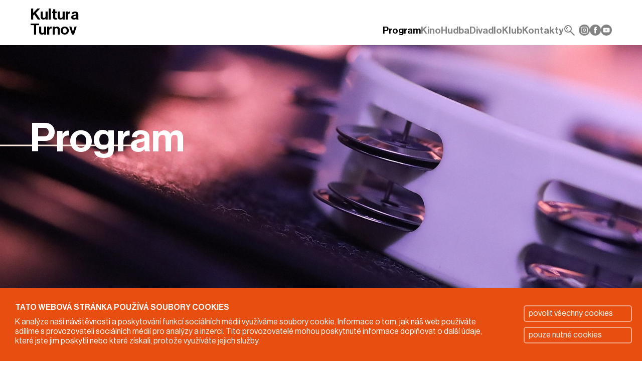

--- FILE ---
content_type: text/html; charset=UTF-8
request_url: https://www.kulturaturnov.cz/program?d=2022-08-26
body_size: 3515
content:

<!DOCTYPE html>
<html lang="cs" dir="ltr" data-color-scheme="light">
    <head>        
        <title>Program: 26.8.2022</title>
        <meta name="description" content="Program: 26.8.2022">
        <meta name="keywords" content="">        
        <meta name="robots" content="index, follow">
        <base href="https://www.kulturaturnov.cz">
        <meta charset="UTF-8">        
        <meta name="viewport" content="width=device-width, initial-scale=1.0">
        <link rel="apple-touch-icon" sizes="180x180" href="pictures/favicon/apple-touch-icon.png">
        <link rel="icon" type="image/png" sizes="32x32" href="pictures/favicon/favicon-32x32.png">
        <link rel="icon" type="image/png" sizes="16x16" href="pictures/favicon/favicon-16x16.png">
        <link rel="manifest" href="pictures/favicon/site.webmanifest">        
        <link rel="preload" href="fonts/NeueHaasDisplay/NeueHaasDisplay-Roman.woff2" as="font" type="font/woff2" crossorigin="">
        <link rel="preload" href="fonts/NeueHaasDisplay/NeueHaasDisplay-Light.woff2" as="font" type="font/woff2" crossorigin="">
        <link rel="preload" href="fonts/NeueHaasDisplay/NeueHaasDisplay-Mediu.woff2" as="font" type="font/woff2" crossorigin="">
        <link rel="stylesheet" href="styles/base.css"> 
        <link rel="stylesheet" href="styles/_calendar.css">
        <script type="module">
            import { Preloader } from "/js/Preloader/Preloader.js";
            window.Preloader = Preloader;
        </script>
        
        <link rel="stylesheet" href="styles/program.css">        
        <link rel="stylesheet" href="styles/_slideshow.css">
    </head>
    <body>
        
                
        <div class="container-grid-base">

            <main>
                
                <div class="slideshow _static">
<div class="slides">
<div style="background-image: url('data/bookmarks/program.jpg');">
<div class="t-symbol">
<object data="pictures/symbolTanim_culture.svg" type="image/svg+xml"></object>
</div>
<div class="static_title">
<p>Program</p>
</div>
</div>
</div>
</div>                
                                
                <div id="flashMess" class="flash-mess">
<div class="_red" style="display: none;" data-id="587">
<p><strong>Prodej vstupenek na XV. Městský ples byl zahájen! </strong>Vstupenky jsou k dostání pouze fyzicky na recepci Střelnice.</p>
</div>
</div>                                                                                
                <div class="main-cont">
                    <div class="content-container">
                        
                        <div id="calendar" class="calendar">
                            <div class="cont-prev"><div id="controlPrev"><button class="arrow-prev"></button></div></div>
<div class="cont-buttons">
<div id="buttonsCont">
<div>
<button class="past" type="button" data-date="2026-01-12">
<span class="day-abb">po</span><span class="day-num">12</span><span class="month-num">1</span>
</button>
<button class="past ac" type="button" data-date="2026-01-13">
<span class="day-abb">út</span><span class="day-num">13</span><span class="month-num">1</span>
</button>
<button class="past ac" type="button" data-date="2026-01-14">
<span class="day-abb">st</span><span class="day-num">14</span><span class="month-num">1</span>
</button>
<button class="past ac" type="button" data-date="2026-01-15">
<span class="day-abb">čt</span><span class="day-num">15</span><span class="month-num">1</span>
</button>
<button class="today ac" type="button" data-date="2026-01-16">
<span class="day-abb">pá</span><span class="day-num">16</span><span class="month-num">1</span>
</button>
<button class="fut ac" type="button" data-date="2026-01-17">
<span class="day-abb">so</span><span class="day-num">17</span><span class="month-num">1</span>
</button>
<button class="fut ac" type="button" data-date="2026-01-18">
<span class="day-abb">ne</span><span class="day-num">18</span><span class="month-num">1</span>
</button>
</div>
<div>
<button class="fut" type="button" data-date="2026-01-19">
<span class="day-abb">po</span><span class="day-num">19</span><span class="month-num">1</span>
</button>
<button class="fut ac" type="button" data-date="2026-01-20">
<span class="day-abb">út</span><span class="day-num">20</span><span class="month-num">1</span>
</button>
<button class="fut ac" type="button" data-date="2026-01-21">
<span class="day-abb">st</span><span class="day-num">21</span><span class="month-num">1</span>
</button>
<button class="fut ac" type="button" data-date="2026-01-22">
<span class="day-abb">čt</span><span class="day-num">22</span><span class="month-num">1</span>
</button>
<button class="fut ac" type="button" data-date="2026-01-23">
<span class="day-abb">pá</span><span class="day-num">23</span><span class="month-num">1</span>
</button>
<button class="fut ac" type="button" data-date="2026-01-24">
<span class="day-abb">so</span><span class="day-num">24</span><span class="month-num">1</span>
</button>
<button class="fut ac" type="button" data-date="2026-01-25">
<span class="day-abb">ne</span><span class="day-num">25</span><span class="month-num">1</span>
</button>
</div>
<div>
<button class="fut" type="button" data-date="2026-01-26">
<span class="day-abb">po</span><span class="day-num">26</span><span class="month-num">1</span>
</button>
<button class="fut ac" type="button" data-date="2026-01-27">
<span class="day-abb">út</span><span class="day-num">27</span><span class="month-num">1</span>
</button>
<button class="fut" type="button" data-date="2026-01-28">
<span class="day-abb">st</span><span class="day-num">28</span><span class="month-num">1</span>
</button>
<button class="fut ac" type="button" data-date="2026-01-29">
<span class="day-abb">čt</span><span class="day-num">29</span><span class="month-num">1</span>
</button>
<button class="fut ac" type="button" data-date="2026-01-30">
<span class="day-abb">pá</span><span class="day-num">30</span><span class="month-num">1</span>
</button>
<button class="fut ac" type="button" data-date="2026-01-31">
<span class="day-abb">so</span><span class="day-num">31</span><span class="month-num">1</span>
</button>
<button class="fut ac" type="button" data-date="2026-02-01">
<span class="day-abb">ne</span><span class="day-num">1</span><span class="month-num">2</span>
</button>
</div>
<div>
<button class="fut" type="button" data-date="2026-02-02">
<span class="day-abb">po</span><span class="day-num">2</span><span class="month-num">2</span>
</button>
<button class="fut ac" type="button" data-date="2026-02-03">
<span class="day-abb">út</span><span class="day-num">3</span><span class="month-num">2</span>
</button>
<button class="fut ac" type="button" data-date="2026-02-04">
<span class="day-abb">st</span><span class="day-num">4</span><span class="month-num">2</span>
</button>
<button class="fut ac" type="button" data-date="2026-02-05">
<span class="day-abb">čt</span><span class="day-num">5</span><span class="month-num">2</span>
</button>
<button class="fut ac" type="button" data-date="2026-02-06">
<span class="day-abb">pá</span><span class="day-num">6</span><span class="month-num">2</span>
</button>
<button class="fut ac" type="button" data-date="2026-02-07">
<span class="day-abb">so</span><span class="day-num">7</span><span class="month-num">2</span>
</button>
<button class="fut" type="button" data-date="2026-02-08">
<span class="day-abb">ne</span><span class="day-num">8</span><span class="month-num">2</span>
</button>
</div>
</div>
</div>
<div class="cont-next"><div id="controlNext"><button class="arrow-next"></button></div></div>
<script>
    
    function applJS() {
        var e = document.querySelector('#calendar');
        Array.from(e.querySelectorAll('script'))
        .forEach( oldScr => {
            const newScr = document.createElement('script');

            Array.from(oldScr.attributes).forEach( attr => {
                newScr.setAttribute(attr.name, attr.value);
            });

            const scriptText = document.createTextNode(oldScr.innerHTML);
            newScr.appendChild(scriptText);

            oldScr.parentNode.replaceChild(newScr, oldScr);
        });
    }
    
    document.querySelector('#controlPrev').addEventListener('click', function(e) {
        
        const messCong = document.querySelector('#messCont');

        var prel = new Preloader({"size": 24,"duration":1.4, "bgColor":"rgba(255,255,255,0)"});
        var calE = document.querySelector('#calendar');
        calE.appendChild(prel);

        var params = {"ac":"prev", "eventType":"culture", "eventLink":"program"};
        var options = {
            method: 'POST',
            body: JSON.stringify( params )  
        };
        fetch('./templates/ajax/calendarAjax.php', options)
        .then( response => response.json() )
        .then( response => {
            document.querySelector('#calendar').innerHTML = response;
            applJS();
            messCong.innerHTML = '';
        }).catch((err) => {
            var prel = document.querySelector('pre-loader');
            prel.remove();
            const messCong = document.querySelector('#messCont');
            if (messCong)
                messCong.innerHTML = '<div class="div_messages"><div class="error"><p><span class="icon_error"></span>Je nám líto, ale něco se pokazilo a nedoobdrželi jsme odpověď od našeho serveru.</p><span onclick="eraseMessage(this);" class="icon-close"></span></div></div>';
        });
    });
    
    var buttCont = document.querySelector('#buttonsCont');
    var butns = buttCont.querySelectorAll('button');    
    for(var i=0; i<butns.length; i++) {
        butns[i].addEventListener('click', function(e) {
            
            var d = e.target.getAttribute('data-date');
            var lnk = 'program?d=' + d;
            var params = {"ac" : "showProgram", "uri" : lnk, "dateFrom" : d};
            var options = {
                method: 'POST',
                body: JSON.stringify( params )  
            };
            const contList = document.querySelector('#programList');
            fetch('./templates/ajax/programAjax.php', options)
            .then( response => response.json() )
            .then( response => {                
                if (contList) {
                        
                    const d = response;

                    if (d.headTitle)
                        document.title = d.headTitle;

                    if (d.headDesc)
                        document.getElementsByTagName('meta')['description'].content = d.headDesc;

                    if (d.headKeyw)
                        document.getElementsByTagName('meta')['keywords'].content = d.headKeyw;

                    contList.innerHTML = d.data;

                    const messCong = document.querySelector('#messCont');
                    if (messCong)
                        messCong.innerHTML = d.mess;

                    contList.scrollIntoView({ behavior: "smooth", block: "start"});

                    if (typeof linkProgNotChange == 'undefined')
                        history.pushState(null, null, lnk);
                }                
            }).catch((err) => {
                contList.innerHTML = '';
                const messCong = document.querySelector('#messCont');
                if (messCong)
                    messCong.innerHTML = '<div class="div_messages"><div class="error"><p><span class="icon_error"></span>Je nám líto, ale něco se pokazilo a nedoobdrželi jsme odpověď od našeho serveru.</p><span onclick="eraseMessage(this);" class="icon-close"></span></div></div>';
            });
        });
    }
    
    document.querySelector('#controlNext').addEventListener('click', function(e) {

        const messCong = document.querySelector('#messCont');

        var prel = new Preloader({"size": 24,"duration":1.4, "bgColor":"rgba(255,255,255,0)"});
        var calE = document.querySelector('#calendar');
        calE.appendChild(prel);

        var params = {"ac":"next", "eventType":"culture", "eventLink":"program"};
        var options = {
            method: 'POST',
            body: JSON.stringify( params )  
        };
        fetch('./templates/ajax/calendarAjax.php', options)
        .then( response => response.json() )
        .then( response => {
            document.querySelector('#calendar').innerHTML = response;
            applJS();
            messCong.innerHTML = '';
        }).catch((err) => {
            var prel = document.querySelector('pre-loader');
            prel.remove();            
            if (messCong)
                messCong.innerHTML = '<div class="div_messages"><div class="error"><p><span class="icon_error"></span>Je nám líto, ale něco se pokazilo a nedoobdrželi jsme odpověď od našeho serveru.</p><span onclick="eraseMessage(this);" class="icon-close"></span></div></div>';
        });
    });
    
</script>                        </div>
                
                        <div class="cat-filter">
<a href="program/cestovatelsky-klub">Cestovatelský klub</a>
<a href="kavarensky-kviz">Kavárenský kvíz</a>
<a href="plesy">Plesová sezóna</a>
<a href="tanecni-kurzy">Taneční kurzy</a>
</div><div id="messCont">
<div class="div_messages">
<div class="info">
<p>
<span class="icon_info"></span>
Je nám líto, ale Vašemu požadavku neodpovídá žádný záznam.
</p>
<span onclick="eraseMessage(this);" class="icon-close"></span>
</div>
</div>
</div>
<div id="programList">
</div>                        
                    </div>                    
                </div>
                
            </main>
            
            <header>
                <div class="content-container">
                    <div>
                                                
                        <p><a class="logo" href="">Kultura Turnov</a></p>
                    </div>
                    <button type="button">
    <span class="icon-menu"></span>
</button>
<nav id="mainMenu" class="_close">
    <ul>

        <li><a class="_ac" href="program">Program</a></li>
<li><a href="program/kino">Kino</a></li>
<li><a href="program/hudba">Hudba</a></li>
<li><a href="program/divadlo">Divadlo</a></li>
<li><a href="klub-kus">Klub</a></li>
<li><a href="kontakty">Kontakty</a></li>
    </ul>
    
    <ul>
        <li><a id="fSearchButt" title="Vyhledat"><span class="icon-search"></span></a></li>
<li><a href="https://www.instagram.com/kulturaturnov/" target="_blank" rel="nofollow noopener" title="Instagram"><img src="data/socials/logo_Instagram.svg" alt="Instagram"></a></li>
<li><a href="https://cs-cz.facebook.com/kulturaturnov" target="_blank" rel="nofollow noopener" title="Facebook"><img src="data/socials/logo_Facebook.svg" alt="Facebook"></a></li>
<li><a href="https://www.youtube.com/@KulturaTurnov" target="_blank" rel="nofollow noopener" title="YouTube"><img src="data/socials/logo_YouTube.svg" alt="YouTube"></a></li>
    </ul>
</nav>
<button type="button">
    <span class="icon-cross"></span>
</button>

    <form class="_closeF" id="fSearch" name="fSearch" method="post" action="vyhledat">
        <div>
            <input type="text" id="searchStr" name="fSearchTxt" placeholder="zadejte hledaný výraz">
            <button type="submit">Vyhledat</button>
            <input type="hidden" value="light" name="colorMode" />
        </div>
    </form>                    
                </div>
            </header>
            
            
<footer>
    <div class="content-container">
    
    <nav>
<ul>
<li><a href="bar-letnak">Letňák bar</a></li>
<li><a href="fotogalerie">fotogalerie</a></li>
<li><a href="o-nas">o nás</a></li>
<li><a href="pronajem">pronájem</a></li>
<li><a href="https://online.colosseum.eu/kulturni-centrum-turnov/General/Account?mrsid=56" rel="nofollow noopener" target="_blank">můj účet</a></li>
<li><a href="newsletter">newsletter</a></li>
</ul>
<ul>
<li><a href="data/VOP_25b.pdf" target="_blank" rel="noopener">obchodní podmínky</a></li>
<li><a href="data/PDFka/navstevni_rad_24.pdf" target="_blank" rel="noopener">návštěvní řád</a></li>
<li><a href="gdpr">GDPR</a></li>
<li><a href="cookies">cookies</a></li>
</ul>
</nav>
<p>2026 © Kulturní centrum Turnov, s.r.o.</p>    </div>
</footer>

<div id="cookieBar" class="div_cookiebar"><div id="cookieBarContent"></div></div>                        
        </div>        
        <script src="js/BaseModules.js" type="module"></script>
        <script src="js/Program.js" type="module"></script>
    </body>
</html>

--- FILE ---
content_type: text/css
request_url: https://www.kulturaturnov.cz/styles/_calendar.css
body_size: 999
content:
.calendar {
    position: relative;
    margin-top: 30px;

    display: grid;
    grid-template-columns: 30px auto 30px;
    gap: 10px;
    grid-template-areas:
        'butt-prev days butt-next';
}
.calendar .cont-prev {
    grid-area: butt-prev;
}
.calendar .cont-next {
    grid-area: butt-next;
}
.calendar .cont-prev,
.calendar .cont-next {
    display: flex;
    justify-content: flex-end;
    flex-direction: column;
}
.calendar .cont-prev > div,
.calendar .cont-next > div {
    height: 30px;
    padding-bottom: 22px;
}
.calendar .cont-prev > div > button ,
.calendar .cont-next > div > button {
    font-size: 1.2em;
    color: rgb(var(--clr-butt));
    width: 100%;
    height: 100%;
    border-style: none;
    background-color: transparent;
    padding: 0px;
    cursor: pointer;

    display: flex;
    justify-content: center;
    align-items: center;
}
.calendar .cont-prev > div > button:before {
    font-family: 'dripicons' !important;
    content: "\e963";
}
.calendar .cont-next > div > button:before {
    font-family: 'dripicons' !important;
    content: "\e964";
}
.calendar .cont-title {
    grid-area: month-name;
    display: none;
    font-family: 'Neue Haas Mediu', arial, serif;
    font-weight: normal;
}
.calendar .cont-title > div {
    margin-top: 18px;

    display: flex;
    justify-content: flex-end;
    gap: 10px;
}
.calendar .cont-buttons {
    grid-area: days;

    text-align: center;
    height: 55px;
    overflow-x: auto;
    scrollbar-width: thin;
}
.calendar .cont-buttons > div {
    display: inline-flex;
    justify-content: flex-start;
    gap: 30px;
}
.calendar .cont-buttons > div > div {
    display: flex;
    gap: 5px;
}
.calendar .cont-buttons::-webkit-scrollbar {
    width: 6px;
    height: 6px;
    background-color: #EEE;
}
.calendar .cont-buttons::-webkit-scrollbar-thumb {
    background: #777;
}
.calendar .cont-buttons > div > div > button {
    font-size: 0.9em;
    color: rgb(var(--clr-butt));    
    height: 40px;
    padding: 0px;
    cursor: pointer;
    border-style: none;
    background-color: transparent;
    white-space: nowrap;    
    
    transform: translateX(200%);
    animation: buttonIn 300ms 1;
    animation-fill-mode: forwards;    
}
@keyframes buttonIn {
  from { transform: translateX(200%); visibility: hidden; opacity: 0; }
  to   { transform: translateX(0%); visibility: visible; opacity: 1;   }
}
.calendar .cont-buttons > div > div > button > span {
    pointer-events: none;
}

.calendar .cont-buttons > div > div > .ac:hover .day-num, 
.calendar .cont-buttons > div > div > .ac:hover .month-num {
    display: inline-block;    
    background-color: rgb(var(--clr-ac-1));
}
.calendar .cont-buttons > div > div > button .day-abb {
    display: block;
}
.calendar .cont-buttons > div > div > button .day-num {
    padding-left: 4px;
}
.calendar .cont-buttons > div > div > button .month-num {
    padding-right: 4px;
}
.calendar .cont-buttons > div > div > button .day-num,
.calendar .cont-buttons > div > div > button .month-num {    
    font-family: 'Neue Haas Mediu', arial, serif;
    font-size: 0.9em;
    color: rgb(var(--clr-txt));
    display: inline-block;
    padding-top: 2px;
    padding-bottom: 2px;
}
.calendar .cont-buttons > div > div > .ac .day-num,
.calendar .cont-buttons > div > div > .ac .month-num {
    color: rgb(var(--clr-txt-mess));
    background-color: rgb(var(--clr-butt));
}
.calendar .cont-buttons > div > div > .today .day-num,
.calendar .cont-buttons > div > div > .today .month-num {
    color: rgb(var(--clr-txt-mess));
    background-color: rgb(var(--clr-ac-1));
}
.calendar .cont-buttons > div > div > button .day-abb {
    grid-area: a;
    font-size: 0.9em;
    margin-bottom: 2px;    
}
.calendar .cont-buttons > div > div > button .month-num:before {
    content: '/';    
}

@media only screen and (max-width: 768px) {
    .calendar {
        grid-template-columns: 30px 1fr 30px;        
    }
    .calendar .cont-title {
        display: none;
        justify-content: center;
        flex-direction: column;
    }
    .calendar .cont-title > div {
        margin-top: unset;
        justify-content: center;
        flex-wrap: wrap;
    }
    .calendar .cont-prev > div,
    .calendar .cont-next > div {
        height: 100%;
        padding-bottom: 0px;
    }
}

@media only screen and (max-width: 249px) {
    .calendar .cont-title {
        white-space: normal;
        word-break: break-all;
    }
    .calendar .cont-title > div {
        gap: 0px;
    }
    .calendar .cont-title > div > span {
        margin: 0px 5px;
    }
}

--- FILE ---
content_type: text/css
request_url: https://www.kulturaturnov.cz/styles/_slideshow.css
body_size: 1057
content:
/* SLIDESHOW ---------------------------------------------------------------- */
.slideshow {    
    height: var(--height-slideshow);
    overflow: hidden;
    position: relative;
    color: rgb(var(--clr-txt-photo));
    
    display: flex;
    justify-content: center;
    align-items: center;
}
._static .slides > div {
    visibility: visible !important; 
    opacity: 1 !important;
}
.slideshow .slide-switcher {
    position: absolute;
    bottom: 15px;
    z-index: 999;
    
    display: flex;
    justify-content: center;
    align-items: center;
    gap: 15px;
}
.slideshow .slide-switcher > button {
    width: 20px;
    height: 20px;
    border-radius: 50%; 
    background-color: rgba(var(--clr-txt-photo),.2);
    border: solid 2px rgba(var(--clr-txt-photo),.5);
    cursor: pointer;
}
.slideshow .slide-switcher > ._ac {
    border: solid 2px rgb(var(--clr-txt-photo));
}
.slideshow .slides {
    width: 100%;
    max-width: var(--width-content);
    height: 100%;
    position: relative;
    overflow: hidden;
}
.slideshow .slides > div {
    width: 100%;
    height: 500px;
    position: absolute;
    top: 0px;
    left: 0px;
    background-repeat: no-repeat;
    background-position: center center;
    background-size: cover;
    overflow: hidden;
    visibility: hidden; 
    opacity: 0;
}
.slideshow .slides > ._sh {
    animation: slideIn 2s normal forwards;
}
@keyframes slideIn {
    0% { visibility: hidden; opacity: 0; }
  100% { visibility: visible; opacity: 1; }
}
.slideshow .slides > ._sh > div {
    transform: translateX(0%);
}
.slideshow .slides > ._hi {
    animation: slideOut 1s normal forwards;
}
@keyframes slideOut {
    0% { visibility: visible; opacity: 1; }
  100% { visibility: hidden; opacity: 0; }    
}
.slideshow > div > div > .t-symbol {
    width: 100%;
    height: 100%;
    padding: 0px;
    position: absolute;
    bottom: 0px;
    left: 0px;
    z-index: 0;
    pointer-events: none;
    overflow: hidden;
    
    display: flex;
    justify-content: center;
    align-items: center;
}
.slideshow > div > div > .t-symbol > object {
    height: 100%;
}
.slideshow .slides > div .slide_title {
    position: absolute;
    top: 50px;    
    padding: 0px var(--padding-content);    
    z-index: 99;
    pointer-events: none;    
}
.slideshow .slides > div .slide_title > p:nth-child(1) {
    font-family: 'Neue Haas Mediu', arial, serif;
    font-size: 2.4em;
    display: block;
    word-spacing: 30px;
    margin-bottom: 40px;
}
.slideshow .slides > div .slide_title > p:nth-child(2) {
    font-family: 'Neue Haas Mediu', arial, serif;
    font-size: 5em;
}
.slideshow .slides > div .slide_title > p:nth-child(3) {
    font-family: 'Neue Haas Mediu', arial, serif;
    font-size: 2em;    
}
.slideshow .slides > div .static_title {
    font-family: 'Neue Haas Mediu', arial, serif;
    font-size: 5em;
    width: 100%;
    height: 100%;
    position: absolute;
    top: 12px;
    padding: 0px var(--padding-content); 
    transform: translateX(0%);
    z-index: 99;
    pointer-events: none;
    
    display: flex;
    justify-content: flex-start;
    align-items: center;
}
.slideshow .slides > div .static_title > p {
    position: relative;
    top: -75px;
}
.slideshow .slides > div > a {
    width: 100%;
    height: 100%;
    display: block;
    position: absolute;
    top: 0px;
    left: 0px;    
}

@media only screen and (max-width: 768px) {
    .slideshow,
    .slideshow .slides > div {
        height: calc(100vw / 1.53);
    }
    .slideshow > img {
        width: 100%;
        height: auto;        
        bottom: 0px;
        left: 0px;        
    }
    .slideshow > div > div > .t-symbol > object {        
        height: 80%;
    }
    .slideshow .slides > div > div {
        font-size: calc(100vw / 60);
        line-height: normal;
        top: 30px;
    }
    .slideshow .slides > div > div p:nth-child(1) {
        font-size: 2.5em;
        word-spacing: 20px;
        margin-bottom: 20px;
    }
    .slideshow .slides > div .static_title {
        padding: 0px;
        font-size: 2em;
        justify-content: center;
    }
    .slideshow .slides > div .static_title > p {        
        top: auto;
    }
    .slideshow .slides > div .slide_title {        
        padding-left: 20px;        
        padding-right: 20px;
    }
    .slideshow .slides > div .slide_title > p:nth-child(1) {
        font-size: 4em;        
        word-spacing: 10px;
        margin-bottom: 20px;
    }
}

@media only screen and (max-width: 549px) {
    .slideshow,
    .slideshow .slides > div {
        height: 300px;
    }
    .slideshow .slide-switcher {
        display: none;
    }
    .slideshow .slides > div > div {        
        padding: 0px var(--padding-content-mob);
        word-break: break-all;
    }
    .slideshow .slides > div .static_title {
        font-size: 1.5em;
    }
}

@media only screen and (max-width: 349px) {    
    .slideshow .slides > div > img {
        display: none;
    }
    .slideshow .slides > div > div {        
        font-size: calc(100vw / 40);
    }
    .slideshow .slides > div .static_title {    
        font-size: 1em;        
    }    
}
/* ---------------------------------------------------------------- SLIDESHOW */



--- FILE ---
content_type: text/css
request_url: https://www.kulturaturnov.cz/styles/_fonts.css
body_size: 88
content:
@font-face {
    font-family: 'Neue Haas Roman';
    src: url('../fonts/NeueHaasDisplay/NeueHaasDisplay-Roman.woff2') format('woff2'),
        url('../fonts/NeueHaasDisplay/NeueHaasDisplay-Roman.woff') format('woff');
    font-weight: 500;
    font-style: normal;
    font-display: swap;
}

@font-face {
    font-family: 'Neue Haas Mediu';
    src: url('../fonts/NeueHaasDisplay/NeueHaasDisplay-Mediu.woff2') format('woff2'),
        url('../fonts/NeueHaasDisplay/NeueHaasDisplay-Mediu.woff') format('woff');
    font-weight: normal;
    font-style: normal;
    font-display: swap;
}

@font-face {
    font-family: 'Neue Haas Light';
    src: url('../fonts/NeueHaasDisplay/NeueHaasDisplay-Light.woff2') format('woff2'),
        url('../fonts/NeueHaasDisplay/NeueHaasDisplay-Light.woff') format('woff');
    font-weight: 300;
    font-style: normal;
    font-display: swap;
}

--- FILE ---
content_type: application/javascript
request_url: https://www.kulturaturnov.cz/js/Ajax/AjaxEvents.js
body_size: 3094
content:
'use strict';

/*

Use:
import { AjaxEvents } from './Ajax/AjaxEvents.js';
let rightTemplates = new AjaxEvents({JSON});

JSON settings:
{
    "url" : "[...]",                        (string|required)       URL of target PHP file for request processing.
    "type" : "GET|POST",                    (string|required)       Type of request.
    "data" : {},                            (JSON|variable)         Data to be transmitted with the request.
    "sendInit" : "...",                     (boolean|variable)      If TRUE do send after initialization.
    "eventTagListQ" : [...],                (array|variable)        List of query strings for querySelector searching for items that will be set to the event.
    "eventTagListAllQ" : [...]              (array|variable)        List of query strings for querySelectorAll searching for items that will be set to the event.
    "events" : {
        "..." : {                           (string|required)       Query string (querySelector) for searching element to set event.
            "type" : "..."                  (string|required)       Type of event (click, keyup, ...)
            "canNotDoneEventName" : "..."   (string|variable)       The name of the event that will be fired on the document if the conditions are not met
            "conditions" : {                (JSON|variable)         Conditions for event execution 
                "..." : {                   (string|required)       Query string (querySelector) to find the element for checking conditions.
                    "minChar" : ...         (integer|variable)      Minimum character count of event target element.
                }
            }
        }
    }
    "submitFormQ" : "...",              (string|variable)       Set event submit to form for get and send data.
    "getFormsDataEventQ" : ["..."]      (array|variable)        Retrieving data from forms after an event
    "preloader" : {                     (object|variable)       Preloader settings.
        "targetTagListQ" : [...]        (array|required)        List of query strings to search for document elements where the preloader will be displayed.
        "height" : [                    (array|variable)        List of heights of preloaders containers.
            {"targetTagListQ" : "..."}                          You can specific your own height value or calculation method (realHeight)
        ]
    },
    "flashErrorTagQ" : ["#flashMess"]   (string|variable)       String for finding the element where the error message will be inserted.     
}
--------------------------------------------------------------------------------
*/

import { Ajax } from "./Ajax.js";
import { AjaxRequestProcess } from "./AjaxRequestProcess.js";
import { Preloader } from "../Preloader/Preloader.js";

export class AjaxEvents extends Ajax {
    
    sett;
    requestProcess = new AjaxRequestProcess();

    types = ['GET', 'POST'];

    inProgress = false;
    preloaders = [];

    /**
     * sett
     * -------------------------------------------------------------------------
     * @param {*} sett 
     */ 
    constructor(sett) {
        super();
        
        if (typeof sett == 'object')
            this._init(sett);        
    }
    //--------------------------------------------------------------------------

    /**
     * sett
     * -------------------------------------------------------------------------
     * @param {*} sett 
     */
    set(sett) {
        if (typeof sett == 'object')
            this._init(sett);
    }
    //--------------------------------------------------------------------------

    /**
     * _init
     * -------------------------------------------------------------------------
     * @param {*} sett 
     */
    _init(sett) {

        this.sett = sett;
        
        try {

            if (typeof this.sett.url == 'undefined')
                throw new Error('Missing setting "url" parameter [constructor]');

            if (typeof this.sett.type == 'undefined')
                throw new Error('Missing setting "type" parameter [constructor]');

            if (this.sett.type != 'GET' && this.sett.type != 'POST')
                throw new Error('Invalid request type "' 
                    + this.sett.type + '" [constructor]');

            if (typeof this.sett.data == 'undefined')
                this.sett.data = {};

            if (typeof this.sett.originalResponse == 'undefined')
                this.sett.originalResponse = false;
            
            if (this.sett.sendInit && this.sett.sendInit === 1) {
                this._send();
            }
            
            if (typeof this.sett.events != 'undefined') {
                
                let itemsEvent = [];

                // eventTagListQ
                if (this.sett.eventTagListQ) {
                    this.sett.eventTagListQ.forEach(qString => {
                        
                        let evElm = document.querySelector(`${qString}`);
                        if(evElm == null)
                            throw new Error('Missing element: ' + qString);

                        itemsEvent.push({
                            'elm' : evElm,
                            'eventIdent' : qString
                        });
                    });
                }

                // eventTagListAllQ                
                if (this.sett.eventTagListAllQ) {
                    document.querySelectorAll(this.sett.eventTagListAllQ).forEach(evItm => {
                        itemsEvent.push({
                            'elm' : evItm,
                            'eventIdent' : this.sett.eventTagListAllQ
                        });                        
                    });
                }
                
                if (itemsEvent.length > 0) {
                    itemsEvent.forEach(eventSett => {

                        let qString = eventSett['eventIdent'];
                        
                        if (this.sett.events[qString]) {
                            
                            eventSett.elm.addEventListener(this.sett.events[qString].type, (e) => {
                                
                                // all event element attributes
                                let allAttr = this._getAllElmAtt(e.target);                                
                                Object.assign(this.sett.data, {"eventElmAttributes" : allAttr});                                

                                let exe = true;
                                if (typeof this.sett.events[qString].conditions != 'undefined') {
                                    
                                    Object.keys(this.sett.events[qString].conditions).forEach(qCondString => {
                                        let condElm = document.querySelector(`${qCondString}`);
                                        if (condElm) {
                                            if (this.sett.events[qString].conditions[qCondString]['minChar']) {
                                                if (condElm.value.length < this.sett.events[qString].conditions[qCondString]['minChar'])
                                                    exe = false;
                                            }
                                        }
                                    });                                    
                                }

                                if (exe) {
                                    Object.assign(this.sett.data, this._getFormsData());
                                    this._send();
                                }
                                else if (typeof this.sett.events[qString].canNotDoneEventName != 'undefined') {                                
                                    let ev = new CustomEvent(this.sett.events[qString].canNotDoneEventName, {
                                        "detail" : {
                                            "elm" : e.target
                                        }
                                    });
                                    document.dispatchEvent(ev);
                                }
                            });                            
                        }                        
                    });
                }
            }            

            if (this.sett.submitFormQ) {                

                let elmF = document.querySelector(`${this.sett.submitFormQ}`);                
                if (elmF) {
                    elmF.addEventListener('submit', (e) => {
                        e.preventDefault();                        
                        Object.assign(this.sett.data, this._getFormData(elmF));
                        this._send();                        
                    });
                }
            }
        }
        catch(e) {
            console.error(e, this);
        }
    }
    //--------------------------------------------------------------------------

    /**
     * _send
     * -------------------------------------------------------------------------
     */
    _send() {

        if (!this.inProgress) {
                            
            this.inProgress = true;

            // preloader
            if (this.sett.preloader
             && this.sett.preloader.targetTagListQ) {
                this.sett.preloader.targetTagListQ.forEach(
                    prelQ => {
                        let pE = document.querySelector(
                            `${prelQ}`
                        );
                        if(pE) {
                            
                            let contHeight = false;
                            if (this.sett.preloader.height 
                             && this.sett.preloader.height[prelQ]) {
                                
                                switch (this.sett.preloader.height[prelQ]) {

                                    case 'realHeight':                                        
                                        let elmHeight = Math.max(
                                            pE.scrollHeight,
                                            pE.clientHeight,
                                            pE.offsetHeight
                                        );
                                        contHeight = parseInt(elmHeight) + 'px';                                        
                                        break;

                                    default:
                                        contHeight = this.sett.preloader.height[prelQ]
                                        break;
                                }
                            }

                            this._setPreloader(pE, contHeight);
                        }
                    }
                );
            }

            // execute AJAX 
            if (this.sett.type == 'GET') {
                Ajax.get(
                    this.sett.url,
                    this.sett.data,
                    this.sett.originalResponse
                ).then((data) => {
                    this.requestProcess.process(data);
                    this._killPreloaders();                                    
                    this.inProgress = false;
                }                                    
                ).catch((err) => {
                    this._killPreloaders();
                    this.inProgress = false;
                    this._setFlashMessage(err);
                });                                
            }
            else 
            if (this.sett.type == 'POST') {
                Ajax.post(
                    this.sett.url,
                    this.sett.data,
                    this.sett.originalResponse
                ).then((data) => {
                    this.requestProcess.process(data);
                    this._killPreloaders();                                    
                    this.inProgress = false;                                    
                }                                    
                ).catch((err) => {
                    this._killPreloaders();
                    this.inProgress = false;
                    this._setFlashMessage(err);
                });
            }
        }
    }
    //--------------------------------------------------------------------------
        
    /**
     * _setFlashMessage
     * -------------------------------------------------------------------------
     * @param {*} err 
     */
    _setFlashMessage(err) {        
        
        if(this.sett.flashErrorTagQ) {

            let errTag = document.querySelector(`${this.sett.flashErrorTagQ}`);
            if(errTag) {
                
                errTag.classList.add('alert-cont-open');
                let html = `
                <div class="error">
                    <span>${err}<br />[${this.sett.url}]</span>
                    <span onclick="this.parentNode.remove();"
                        class="icon-close"></span>
                </div>
                `;                
                errTag.innerHTML = html;                
            }            
        }
    }
    //--------------------------------------------------------------------------

    /**
     * _setPreloader
     * -------------------------------------------------------------------------
     * @param {*} tElm 
     */
    _setPreloader(tElm, contHeight) {
        let preHeight = tElm.offsetHeight > 100 ? 50 : tElm.offsetHeight - 20;        
        if (preHeight < 0) preHeight = 20;
        let prel = new Preloader({
            "size" : preHeight, 
            "duration" : 1.4, 
            "containerHeight" : contHeight
        });
        tElm.appendChild(prel);
        this.preloaders.push(prel);
    }
    //--------------------------------------------------------------------------

    /**
     * _killPreloaders
     * -------------------------------------------------------------------------
     */
    _killPreloaders() {
        this.preloaders.forEach(elm => {
            elm.remove();
        });
    }
    //--------------------------------------------------------------------------

    /**
     * _getFormsData
     * -------------------------------------------------------------------------
     */
    _getFormsData() {

        let formsD = [];
        if (typeof this.sett.getFormsDataEventQ != 'undefined') {
            this.sett.getFormsDataEventQ.forEach(fQ => {

                let formE = document.querySelector(fQ);
                if (formE) {

                    formsD[fQ] = {};
                    Object.assign(formsD[fQ], this._getFormData(formE));
                }
                else throw new Error('Missing form "' + fQ + '" [_getFormsData]');
            });
        }

        return formsD;
    }
    //--------------------------------------------------------------------------

    /**
     * getFormDataSend
     * -------------------------------------------------------------------------
     */
    _getFormData(formElm) {
        
        let fData = {};
        for (let [k, e] of Object.entries(formElm)) {
                      
            let name, val;
            switch(e.type) {

                case 'checkbox':
                case 'radio':
                    if(e.checked) {
                        name = e.name; 
                        val = e.value;
                    }
                break;

                default:                    
                    name = e.name;
                    val = e.value;
                break;
            }
            
            if (typeof name != 'undefined' && name != '')
                fData[name] = val;            
        }

        return fData;
    }
    //--------------------------------------------------------------------------

    /**
     * _getAllElmAtt
     * -------------------------------------------------------------------------
     * @param {*} elm 
     * @returns 
     */
    _getAllElmAtt(elm) {

        let data = {};
        let attr = elm.attributes;
        for (let k in attr) {
            if (typeof attr[k] === "object") {                
                data[attr[k].name] = attr[k].value;                
            }
        }

        return data;
    }
    //--------------------------------------------------------------------------
}

--- FILE ---
content_type: application/javascript
request_url: https://www.kulturaturnov.cz/js/Swipe/Swipe.js
body_size: 619
content:
'use strict';

/*

© Zyx

Use:
import { Swipe } from './Swipe/Swipe.js';
const swipe = new Swipe(elm);   elm (object|required)   Document object for swipe.

    let swiper = new Swipe(this);
    swiper.onLeft((e) => {
        ...do something
    });

    swiper.onRight((e) => {
        ...do something
    });

    swiper.onUp((e) => {
        ...do something
    });

    swiper.onDown((e) => {
        ...do something
    });

    swiper.run();

--------------------------------------------------------------------------------
*/

export class Swipe {
    
    elm;
    xDown = null;
    yDown = null;
    xDiff = null;
    yDiff = null;
    
    constructor(elm) {
        
        this.elm = typeof(elm) === 'string' 
        ? document.querySelector(elm) : elm;
        
        this.elm.addEventListener('touchstart', (e) => {
            this.xDown = e.touches[0].clientX;
            this.yDown = e.touches[0].clientY;
        });        
    }
    //--------------------------------------------------------------------------
    
    /**
     * run
     * -------------------------------------------------------------------------
     * @returns {undefined}
     */
    run() {
        this.elm.addEventListener('touchmove', (e) => {		
            this._handleTouchMove(e);
        });
    }
    //--------------------------------------------------------------------------
    
    /**
     * onLeft
     * -------------------------------------------------------------------------
     * @param {type} callback
     * @returns {Swipe}
     */
    onLeft(callback) {
        this.onLeft = callback;
        return this;
    }
    //--------------------------------------------------------------------------

    /**
     * onRight
     * -------------------------------------------------------------------------
     * @param {type} callback
     * @returns {Swipe}
     */
    onRight(callback) {
        this.onRight = callback;
        return this;
    }
    //--------------------------------------------------------------------------
    
    /**
     * onUp
     * -------------------------------------------------------------------------
     * @param {type} callback
     * @returns {Swipe}
     */
    onUp(callback) {
        this.onUp = callback;
        return this;
    }
    //--------------------------------------------------------------------------

    /**
     * onDown
     * -------------------------------------------------------------------------
     * @param {type} callback
     * @returns {Swipe}
     */
    onDown(callback) {
        this.onDown = callback;
        return this;
    }
    //--------------------------------------------------------------------------
    
    /**
     * _handleTouchMove
     * -------------------------------------------------------------------------
     * @param {type} e
     * @returns {undefined}
     */
    _handleTouchMove(e) {
        
        if ( ! this.xDown || ! this.yDown ) {
            return;
        }

        let xUp = e.touches[0].clientX;
        let yUp = e.touches[0].clientY;

        this.xDiff = this.xDown - xUp;
        this.yDiff = this.yDown - yUp;

        if ( Math.abs( this.xDiff ) > Math.abs( this.yDiff ) ) { // Most significant.
            if (this.xDiff > 0 ) {
                this.onLeft();
            } else {
                this.onRight();
            }
        } else {
            if (this.yDiff > 0 ) {
                this.onUp();
            } else {
                this.onDown();
            }
        }

        // Reset values.
        this.xDown = null;
        this.yDown = null;
    }
    //--------------------------------------------------------------------------    
}

--- FILE ---
content_type: application/javascript
request_url: https://www.kulturaturnov.cz/js/Messages/Messages.js
body_size: 1897
content:
'use strict';

/*

Use:
import { Messages } from "./Messages/Messages.js";
const flashMessPanel = new Messages({JSON});

JSON settings:
{    
    'container' : {                                     (object|required)       Container of messages.
        'id' : '...',                                   (string|required)       Html element ID of container.
        'contClassOpen' : '...'                         (string|variable)       Class name for active container.
    },    
    'closeButt' :  {                                    (object|required)       Setting for close button.
        'tag' : 'span',                                 (string|required)       Tag name of close button.
        'delay' : 300,                                  (string|required)       Time delay before remove element, imediatelly after click button will add attribute class with value "_remove".
        'attr' : [                                      (array|variable)        List of attributes for button element.
            {'name' : 'class', 'val' : 'icon-close'}            
        ]
    },
    'closeButtAll' : 1,                                                     Activating adding close button for all messages.
    'closeClickOut' : 1,                                                    All messages are deleted when the user clicks out of the message container.
    'localStorage' : {                                  (object|variable)   Setting for save deleted items in local storage.
        'getIdentAttribute' : '...'                     (string|required)   Attribute name of deleting element for get identificator string for storage.
        'styleDisplay' : '...'                          (string|required)   Display value to view element if is not in storage. 
                                                                              - if not in storage style.display = none
    }
}
--------------------------------------------------------------------------------
*/

export class Messages {

    sett;
    containerElm;
    items = [];

    constructor(sett) {

        this.sett = sett;

        try {
            
            if(!this.sett.container.id == 'undefined')
                throw new Error('Missing setting parameter: container:id!');

            this.containerElm = document.querySelector(`#${this.sett['container']['id']}`);
            if(!this.containerElm)
                throw new Error('Missing container element!');
            
            if(!this.sett.closeButt)
                throw new Error('Missing setting parameter: closeButt!');
            
            if(this.sett.localStorage) {
                
                if(!this.sett.localStorage.getIdentAttribute)
                    throw new Error('Missing setting parameter: sett.localStorage.getIdentAttribute!');
                
                if(!this.sett.localStorage.styleDisplay)
                    throw new Error('Missing setting parameter: sett.localStorage.styleDisplay!');                
            }
            
            // get items
            let messElmList = document.querySelectorAll(
            `#${this.sett['container']['id']}>*`);
    
            messElmList.forEach(elm => {
                this.items.push(elm);
            });
                        
            this._contOpenClass();            
            this._addMessagesEv();
            this._setCloseAllButt();
            this._setCloseClickOut();
        }
        catch(e) {
            console.error(e, this);
        }
    }
    //--------------------------------------------------------------------------

    /**
     * _addMessagesEv
     * -------------------------------------------------------------------------
     */
    _addMessagesEv() {
        
        this.items.forEach(elm => {
            
            let buttElm = document.createElement(this.sett['closeButt']['tag']);
            
            if(this.sett['closeButt']['attr']) {
                this.sett['closeButt']['attr'].forEach(attr => {
                    buttElm.setAttribute(attr['name'], attr['val']);                    
                });
            }
            
            // close butt
            buttElm.addEventListener('click', (e) => {                
                this._delete(elm);                               
            });
            
            // localstorage
            if(this.sett.localStorage) {
                
                let ident;
                let d = this._getLocalStorageData();
                if(elm.hasAttribute(this.sett.localStorage.getIdentAttribute))
                    ident = elm.getAttribute(this.sett.localStorage.getIdentAttribute);

                if (d && d.includes(ident))
                     elm.style.display = 'none';
                else elm.style.display = this.sett.localStorage.styleDisplay;                
            }
            
            elm.appendChild(buttElm);

        });
    }
    //--------------------------------------------------------------------------

    /**
     * _delete
     * -------------------------------------------------------------------------     
     * @param {*} elm 
     */
    _delete(elm) {
        
        elm.classList.add('_remove');
        setTimeout(() => {
            elm.remove();
            this._contOpenClass();

            let sumMess = this.containerElm.querySelectorAll(`div:not([class*="close-all-cont"]`).length;
            if(sumMess == 0)
                this._closeAll(); 
        }
        , this.sett['closeButt']['delay']);        
        
        // local storage
        if(this.sett['localStorage'])                    
            this._rememberDeleted(elm);
    }
    //--------------------------------------------------------------------------
    
    /**
     * _contOpenClass
     * -------------------------------------------------------------------------
     */
    _contOpenClass() {

        if(this.sett['container']['contClassOpen']) {

            let messElmList = document.querySelectorAll(
                `#${this.sett['container']['id']}>*`);

            if(messElmList.length > 0) {                
                this.containerElm.classList.add(
                    this.sett['container']['contClassOpen']
                );
            }
            else 
                this.containerElm.classList.remove(
                    this.sett['container']['contClassOpen']
                );
        }
    }
    //--------------------------------------------------------------------------

    /**
     * _setCloseAllButt
     * -------------------------------------------------------------------------
     */
    _setCloseAllButt() { 
                        
        if(typeof this.sett['closeButtAll'] != 'undefined'
        && this.sett['closeButtAll'] == 1
        && this.items.length > 1
        ) {
            let buttCont = document.createElement('div');
            buttCont.setAttribute('class', 'close-all-cont');
            
            let buttElm = document.createElement(this.sett['closeButt']['tag']);
            if(this.sett['closeButt']['attr']) {
                this.sett['closeButt']['attr'].forEach(attr => {
                    buttElm.setAttribute(attr['name'], attr['val']);                    
                });
            }
            
            buttCont.appendChild(buttElm);
            buttElm.addEventListener('click', (e) => {
                this._closeAll();                
            });

            this.containerElm.insertBefore(buttCont, 
                this.containerElm.firstChild);
        }
    }
    //--------------------------------------------------------------------------

    /**
     * _setCloseClickOut
     * -------------------------------------------------------------------------
     */
    _setCloseClickOut() {
        
        if(typeof this.sett['closeClickOut'] != 'undefined'
        && this.sett['closeClickOut'] == 1) {
            document.body.addEventListener('click', (e) => {
                
                let close = true;
                let currE = e.target;
                while(currE) {
                    if(currE == this.containerElm)
                        close = false;
                    currE = currE.parentNode;
                }

                if(close)
                    this._closeAll();
            });
        }
    }
    //--------------------------------------------------------------------------

    /**
     * _closeAll
     * -------------------------------------------------------------------------
     */
    _closeAll() {
        
        this.items.forEach(elm => {
            this._delete(elm);
        });
        
        this.items = [];        
        this._contOpenClass();
    }
    //--------------------------------------------------------------------------

    /**
     * _getLocalStorageData
     * -------------------------------------------------------------------------
     * @returns {Object}
     */
    _getLocalStorageData() {
        let lst = localStorage.getItem(this.sett['container']['id']);        
        return JSON.parse(lst);
    }
    //--------------------------------------------------------------------------

    /**
     * _rememberDeleted
     * -------------------------------------------------------------------------
     * @param {type} elm
     * @returns {undefined}
     */
    _rememberDeleted(elm) {
        
        let ident = '';
        
        if (this.sett.localStorage.getIdentAttribute
        && elm.hasAttribute(this.sett.localStorage.getIdentAttribute))
            ident = elm.getAttribute(this.sett.localStorage.getIdentAttribute);
        
        if (ident !== '') {
            let d = this._getLocalStorageData();
            if(d === null)
                d = [];
            d.push(ident);
            
            localStorage.setItem(this.sett['container']['id'], JSON.stringify(d));
        }
        else throw new Error('Missing ident string! [_rememberDeleted]');        
    }
    //--------------------------------------------------------------------------
}

--- FILE ---
content_type: application/javascript
request_url: https://www.kulturaturnov.cz/js/Rotator/Rotator.js
body_size: 3353
content:
'use strict';

/*

© Zdenek Havlik - Zyx

Use:
import { Rotator } from './Rotator/Rotator.js';
const rotator = new Rotator({JSON});

JSON settings:
{
    "slideContSelectQ" : "...",         (string|required)     Query string for get slides container elements.
    "autoRotate" : ...,                 (boolean|variable)    Turning autorotation off and on.
    "autoRotateTime" : ...,             (integer|variable)    Time in milliseconds to change slides in autorotation.
                                                                - default: 8000
    "random" : ...,                     (boolean|variable)    Turn random order on and off.
    "eventsDelay" : ...                 (integer|variable)    Pause between execution of click events in milliseconds.
                                                                - if the delay does not expire, the requested events will be ignored.
                                                                - default: 800
    "events" : {                        (object|variable)     Setting for create own document events.
        "slideChange" : "..."           (string|variable)     Name of event for slide change.
    },                                                          - use: document.addEventListener('event name', (e) => { do somethin... });
    "control" : {                       (object|variable)     Control settings.
        "nextButtQ" : "...",            (string|variable)     Query string for control button next slide element.
        "prevButtQ" : "...",            (string|variable)     Query string for control button previous slide element.
        "swipe" : ...                   (boolean|variable)    Using swipe touching on display.
        "switcher" : {                  (object|variable)     Switcher settings.
            "targetContQ" : "..."       (string|required)     Query string for get container elemnt to place switcher.
            "type" : "..."              (string|required)     Type of switcher.
                                                                - options: generate, get
                                                                - generate: make and place switcher to targetContQ element
                                                                - get: make click event to children of targetContQ element 
                                                                    the order of the children must correspond to the order of the slides
                                                                    count of children must be the same like count of slides
        }
    }                                                                
}

Style Example:
.slides {    
    transition: visibility 0.5s, opacity 0.5s;
}
.slides > ._hi {
    visibility: hidden;
    opacity: 0;
}
.slides > ._sh {
    visibility: visible;
    opacity: 1;
}
.slides > ._nxIn {
    animation: slideNextIn 0.5s normal forwards;
}
@keyframes slideNextIn {
    0% { transform: translateX(100%); }
  100% { transform: translateX(0%); }
}
.slides > ._nxOut {    
    animation: slideNextOut 0.5s normal forwards;
}
@keyframes slideNextOut {
    0% { transform: translateX(0%); }
  100% { transform: translateX(-100%); }
}
.slides > ._prIn {    
    animation: slidePrevtIn 0.5s normal forwards;
}
@keyframes slidePrevtIn {
    0% { transform: translateX(-100%); }
  100% { transform: translateX(0%); }
}
.slides > ._prOut {    
    animation: slidePrevtOut 0.5s normal forwards;
}
@keyframes slidePrevtOut {
    0% { transform: translateX(0%); }
  100% { transform: translateX(100%); }
}
--------------------------------------------------------------------------------
*/

import { Swipe } from "../Swipe/Swipe.js";

export class Rotator {
    
    sett = {
        'autoRotate' : 0,
        'autoRotateTime' : 8000,        
        'random' : 0,
        'eventsDelay' : 800
    };

    classes = {
        'hide' : '_hi',
        'show' : '_sh',
        'nextIn' : '_nxIn',
        'nextOut' : '_nxOut',
        'prevIn' : '_prIn',
        'prevOut' : '_prOut',
        'switcherButtonActive' : '_ac'
    }
    
    events = {};

    switchCounter = 0;    
    interval;
    refreshT;
    transitionProgress = false;

    slidesCont;
    slides = [];
    currSlideNum;
    randCont = [];
    switcherButtons = [];

    switcherTypes = ['generate', 'get'];
    
    /**
     * constructor
     * -------------------------------------------------------------------------
     * @param {*} sett 
     */
    constructor(sett) {
                        
        try {

            if (typeof sett.slideContSelectQ == 'undefined')
                throw new Error('Missing setting "slideContSelectQ" parameter [constructor]');
            this.sett.slideContSelectQ = sett.slideContSelectQ;

            // get slides
            this.slidesCont = document.querySelector(`${this.sett.slideContSelectQ}`);
            for(let i = 0; i < this.slidesCont.children.length; i++) {
                this.slides.push(this.slidesCont.children[i]);
            }
            
            if (this.slides.length == 0)
                throw new Error('No slide found! [constructor]');

            // autorotate
            if (sett && sett.autoRotate)
                this.sett.autoRotate = sett.autoRotate;

            if (sett && sett.autoRotateTime)
                this.sett.autoRotateTime = sett.autoRotateTime;

            // random
            if (sett && sett.random)
                this.sett.random = sett.random;

            // events delay
            if (sett && sett.eventsDelay)
                this.sett.eventsDelay = sett.eventsDelay;
            
            // events
            if (sett.events) {
                
                this.sett.events = {};
                if (sett.events.slideChange) {
                    this.sett.events.slideChange = sett.events.slideChange;
                    this.events[sett.events.slideChange] = new Event(sett.events.slideChange);
                }
            }
            
            // control
            if (sett.control && sett.control.switcher) {
                
                if (!sett.control.switcher.targetContQ)
                    throw new Error('Missing setting "control.switcher.targetContQ" parameter [constructor]');

                if (!sett.control.switcher.type)
                    throw new Error('Missing setting "control.switcher.type" parameter [constructor]');

                if(this.switcherTypes.indexOf(sett.control.switcher.type) == -1)
                    throw new Error('Bad switcher type "' + sett.control.switcher.type + '"! [constructor]');                

                this.sett.control = sett.control;
            }

            this._control();
            this._init();            
        }
        catch(e) {
            console.error(e, this);
        }
    }
    //--------------------------------------------------------------------------

    /**
     * _rotateInit
     * -------------------------------------------------------------------------
     */
    _init() {
               
        this.slidesCont.style.visibility = 'hidden';
        this.slidesCont.style.opacity = 0;
        for (let i = 0; i < this.slides.length; i++) {            
            this._disActivateSlide(this.slides[i]);
        }
        
        setTimeout(() => {
            this.slidesCont.style.visibility = 'visible';
            this.slidesCont.style.opacity = 1;
            this._chooseSlide('auto');
            this._switchSlide();
            
            if(this.slides.length > 1)
                this._startAutoRotate();
        }
        , this.sett.eventsDelay);
    }
    //--------------------------------------------------------------------------

    /**
     * _control
     * -------------------------------------------------------------------------
     */
    _control() {
        
        if (this.sett.control && this.slides.length > 1) {

            try {

                // next
                if (this.sett.control.nextButtQ) {
                    let elm = document.querySelector(`${this.sett.control.nextButtQ}`);
                    if(elm) {
                        elm.addEventListener('click', (e) => {
                            if(!this.transitionProgress)
                                this._nextSlide();                            
                        });
                    }
                    else throw new Error('Next button element not found! [_control]');
                }

                // prev
                if (this.sett.control.prevButtQ) {
                    let elm = document.querySelector(`${this.sett.control.prevButtQ}`);
                    if(elm) {
                        elm.addEventListener('click', (e) => {
                            if(!this.transitionProgress)
                                this._prevSlide();                            
                        });
                    }
                    else throw new Error('Previous button element not found! [_control]');
                }
                
                // swipe
                if(this.sett.control.swipe && this.sett.control.swipe == 1) {

                    let swiper = new Swipe(this.slidesCont);                
                    if(!this.autoPlayActive && !this.transitionProgress) {

                        swiper.onLeft((e) => {
                            this._nextSlide();
                        });

                        swiper.onRight((e) => {
                            this._prevSlide();
                        });

                        swiper.onUp((e) => {
                            this._nextSlide();
                        });

                        swiper.onDown((e) => {
                            this._prevSlide();
                        });
                    }

                    swiper.run();
                }

                // switcher
                if (this.sett.control.switcher) {

                    this.switcherContainer = document.querySelector(`${this.sett.control.switcher.targetContQ}`);
                    
                    if(this.switcherContainer) {

                        if (this.sett.control.switcher.type == 'generate') {

                            for (let i = 0; i < this.slides.length; i++) {
                                let buttElm = document.createElement('button');
                                    buttElm.setAttribute('type', 'button');                                    
                                this.switcherContainer.appendChild(buttElm);
                                this.switcherButtons.push(buttElm);
                            }
                        }
                        else
                        if (this.sett.control.switcher.type == 'get') {

                            let buttons = this.switcherContainer.childNodes;
                            buttons.forEach(b => {
                                if(b.nodeType == 1)
                                    this.switcherButtons.push(b);
                            });
                        }

                        for (let i = 0; i < this.switcherButtons.length; i++) {
                            this.switcherButtons[i].addEventListener('click', () => {
                                if(!this.transitionProgress)
                                    this._switchSpecificSlide(i);
                            });
                        }
                    }
                    else throw new Error('Switcher container element not found! [_control]');                    
                }
            }
            catch(e) {
                console.error(e, this);
            }
        }
    }
    //--------------------------------------------------------------------------

    /**
     * _startAutoRotate
     * -------------------------------------------------------------------------
     */
    _startAutoRotate() {

        if (this.sett.autoRotate == 1) {
            this.interval = setInterval(() => {
                    this._chooseSlide('auto');
                    this._switchSlide('next');
                },
                this.sett.autoRotateTime
            );            
        }        
    }
    //--------------------------------------------------------------------------

    /**
     * _restartAutoRotate
     * -------------------------------------------------------------------------
     */
    _restartAutoRotate() {

        if (this.sett.autoRotate == 1) {

            clearTimeout(this.refreshT);
            this.refreshT = setTimeout(() => {                                
                this._startAutoRotate();
            }, this.sett.autoRotateTime);            
        }
    }
    //--------------------------------------------------------------------------

    /**
     * _switchSlide
     * -------------------------------------------------------------------------
     * @param {*} typeSwitch   (next|prev)
     */
    _switchSlide(typeSwitch) {

        // slideChange event
        if (this.sett.events.slideChange 
         && this.events[this.sett.events.slideChange])
            document.dispatchEvent(this.events[this.sett.events.slideChange]);
                    
        if (this.switchCounter > 0) {
            this.transitionProgress = true;
            this._progressDelayOff();
        }

        for (let i = 0; i < this.slides.length; i++) {
            if (i == this.currSlideNum)
                 this._activateSlide(this.slides[i], typeSwitch);
            else this._disActivateSlide(this.slides[i], typeSwitch);            
        }

        this._markSwitcherButton();
        this.switchCounter++;
    }
    //--------------------------------------------------------------------------

    /**
     * _markSwitcherButton
     * -------------------------------------------------------------------------
     */
    _markSwitcherButton() {

        if (this.switcherContainer) {

            for(let i = 0; i < this.switcherButtons.length; i++) {
                
                if (i == this.currSlideNum)
                     this.switcherButtons[i].classList.add(this.classes.switcherButtonActive);
                else this.switcherButtons[i].classList.remove(this.classes.switcherButtonActive);
            }            
        }
    }
    //--------------------------------------------------------------------------

    /**
     * _activateSlide
     * -------------------------------------------------------------------------
     * @param {*} elm
     * @param {*} typeSwitch
     */
    _activateSlide(elm, typeSwitch) {        
        
        if  (elm.classList.contains(this.classes.hide))
             elm.classList.replace(this.classes.hide, this.classes.show);
        else elm.classList.add(this.classes.show);
        
        if (typeSwitch) {
            
            elm.classList.remove(this.classes.nextOut);
            elm.classList.remove(this.classes.prevOut);

            if (typeSwitch == 'next') {

                if  (elm.classList.contains(this.classes.prevIn))
                     elm.classList.replace(this.classes.prevIn, this.classes.nextOut)
                else elm.classList.add(this.classes.nextIn);
            }
            
            else if (typeSwitch == 'prev') {                

                if  (elm.classList.contains(this.classes.nextIn))
                     elm.classList.replace(this.classes.nextIn, this.classes.prevOut)
                else elm.classList.add(this.classes.prevIn);                
            }
        }
    }
    //--------------------------------------------------------------------------

    /**
     * _disActivateSlide
     * -------------------------------------------------------------------------
     * @param {*} elm
     * @param {*} typeSwitch
     */
    _disActivateSlide(elm, typeSwitch) {
        
        if  (elm.classList.contains(this.classes.show))
             elm.classList.replace(this.classes.show, this.classes.hide);
        else elm.classList.add(this.classes.hide);

        elm.classList.remove(this.classes.nextOut);
        elm.classList.remove(this.classes.prevOut);

        if (typeSwitch) {

            if (typeSwitch == 'next') {
                
                if(this.switchCounter == 1) {
                    elm.classList.add(this.classes.nextOut);
                    this.prevSlideNum = this.currSlideNum;
                }

                if  (elm.classList.contains(this.classes.nextIn))
                     elm.classList.replace(this.classes.nextIn, this.classes.nextOut);
                else
                if  (elm.classList.contains(this.classes.prevIn))
                     elm.classList.replace(this.classes.prevIn, this.classes.nextOut);
                
            } 
            else if (typeSwitch == 'prev') {
                
                if(this.switchCounter == 1) {
                    elm.classList.add(this.classes.prevOut);
                    this.prevSlideNum = this.currSlideNum;
                }
                
                if  (elm.classList.contains(this.classes.prevIn))
                     elm.classList.replace(this.classes.prevIn, this.classes.prevOut);
                else
                if  (elm.classList.contains(this.classes.nextIn))
                     elm.classList.replace(this.classes.nextIn, this.classes.prevOut);
            }
        }        
    }
    //--------------------------------------------------------------------------

    /**
     * _progressDelayOff
     * -------------------------------------------------------------------------
     */
    _progressDelayOff() {

        setTimeout(() => {
           this.transitionProgress = false;            
        }, this.sett.eventsDelay);
    }
    //--------------------------------------------------------------------------

    /**
     * _chooseSlide
     * -------------------------------------------------------------------------
     * @param {*} chooseType (auto|next|prev)
     */
    _chooseSlide(chooseType) {

        if (this.sett.random == 1 && chooseType == 'auto') {

            if (this.randCont.length == 0)
                for (let i = 0; i < this.slides.length; i++)
                    this.randCont.push(i);

            let randN = Math.floor(
                Math.random() * this.randCont.length
            );
            this.currSlideNum = this.randCont[randN];
            this.randCont.splice(randN, 1);

        }
        else {

            if (typeof this.currSlideNum == 'undefined')
                this.currSlideNum = 0;
            else {

                if(chooseType == 'next' || chooseType == 'auto')
                    this.currSlideNum = this.currSlideNum < this.slides.length - 1
                    ? this.currSlideNum += 1 : 0;
                else if (chooseType == 'prev')
                    this.currSlideNum = this.currSlideNum > 0
                    ? this.currSlideNum -= 1 : this.slides.length - 1;
            }
        }
    }
    //--------------------------------------------------------------------------

    /**
     * _nextSlide
     * -------------------------------------------------------------------------
     */
    _nextSlide() {
        clearInterval(this.interval);
        this._chooseSlide('next');
        this._switchSlide('next');
        this._restartAutoRotate();
    }
    //--------------------------------------------------------------------------

    /**
     * _prevSlide
     * -------------------------------------------------------------------------
     */
    _prevSlide() {
        clearInterval(this.interval);
        this._chooseSlide('prev');
        this._switchSlide('prev');
        this._restartAutoRotate();
    }
    //--------------------------------------------------------------------------

    /**
     * _switchSpecificSlide
     * -------------------------------------------------------------------------
     * @param {*} slideNum 
     */
    _switchSpecificSlide(slideNum) {
        
        clearInterval(this.interval);

        if(slideNum < this.currSlideNum) {
            this.currSlideNum = slideNum;
            this._switchSlide('prev');
        } 
        else 
        if(slideNum > this.currSlideNum) {
            this.currSlideNum = slideNum;
            this._switchSlide('next');
        }
        
        this._restartAutoRotate();        
    }
    //--------------------------------------------------------------------------
}

--- FILE ---
content_type: application/javascript
request_url: https://www.kulturaturnov.cz/js/Program.js
body_size: 1018
content:
// rotator
import { Rotator } from "./Rotator/Rotator.js";
if(document.querySelector("#slides")) {    
    
    const rotator = new Rotator({
        "slideContSelectQ" : "#slides",
        "autoRotate" : 1,
        "autoRotateTime" : 10000,
        "random" : 1,
        "eventsDelay" : 1000,
        "events" : {
            "slideChange" : "homeSlideChange"
        },
        "control" : {
            "swipe" : 1,
            "switcher" : {
                "targetContQ" : "#slideSwitcher",
                "type" : "generate"
            }
        }
    });
    
    document.addEventListener('homeSlideChange', (e) => {
        let elm = document.querySelectorAll('.t-symbol > object');
        elm.forEach(a => {        
            let svgDoc = a.contentDocument;
            let svgItem = svgDoc.querySelectorAll('animate');
            svgItem.forEach(anim => {
                anim.beginElement();        
            });
        });
    });
}


import { Ajax } from "./Ajax/Ajax.js";
const subCat = document.querySelectorAll('div[class="cat-filter"] > a');
if(subCat && subCat.length > 0) {
    subCat.forEach(a => {
        a.addEventListener('click', (e) => {
            
            const contList = document.querySelector('#programList');
            
            e.preventDefault();            
            Ajax.post('./templates/ajax/programAjax.php', 
                {'ac' : 'showProgram', 'uri' : e.target.getAttribute('href')}
                )
                .then((data) => {
                   
                    if (contList) {
                        
                        const d = JSON.parse(data);
                        
                        if (d.headTitle)
                            document.title = d.headTitle;
                        
                        if (d.headDesc)
                            document.getElementsByTagName('meta')['description'].content = d.headDesc;
                        
                        if (d.headKeyw)
                            document.getElementsByTagName('meta')['keywords'].content = d.headKeyw;
                                                
                        contList.innerHTML = d.data;
                        
                        const messCong = document.querySelector('#messCont');
                        if (messCong)
                            messCong.innerHTML = d.mess;                        
                        
                        a.parentNode.childNodes.forEach(elm => {
                            if (elm.nodeType == 1) {
                                if  (e.target == elm) 
                                     elm.classList.add('_ac');
                                else elm.classList.remove('_ac');
                            }
                        });
                                        
                        contList.scrollIntoView({ behavior: "smooth", block: "start"});
                        history.pushState(null, null, e.target.getAttribute('href'));
                    }
                }                                    
                ).catch((err) => {
                    contList.innerHTML = '';
                    const messCong = document.querySelector('#messCont');
                    if (messCong)
                        messCong.innerHTML = `
                        <div class="div_messages">
                            <div class="error">
                                <p>
                                    <span class="icon_error"></span>
                                    Je nám líto, ale něco se pokazilo a nedoobdrželi jsme odpověď od našeho serveru.
                                </p>
                                <span onclick="eraseMessage(this);" class="icon-close"></span>
                            </div>
                        </div>
                        `;
            });            
        });        
    });
}

